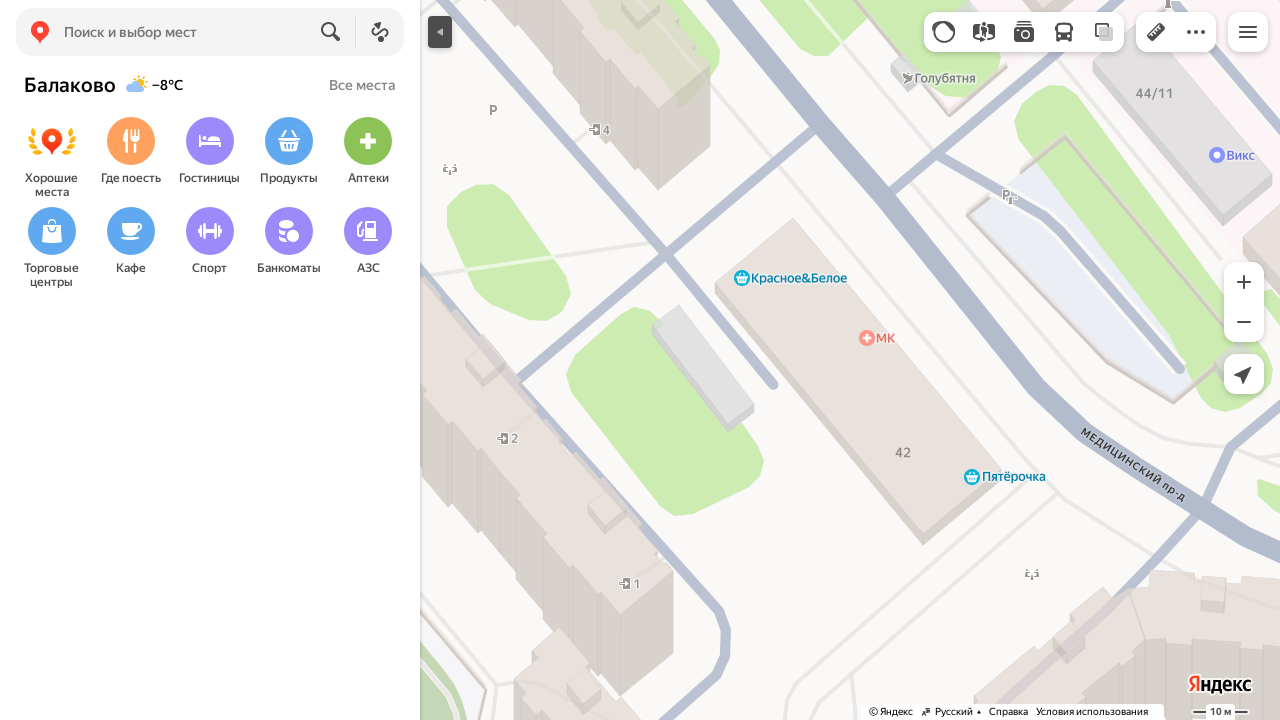

--- FILE ---
content_type: text/html; charset=UTF-8
request_url: https://static-mon.yandex.net/static/optional.js?pid=maps.yandex.ru&script_key=19fd497oZvykpxKjiIbK_lwFRLqvPk7hg&reasure=false
body_size: 44
content:
5qJCqVW/FTkkS9sxoC4olC/c6c6iGpcG+jaq2TcHVeA=

--- FILE ---
content_type: text/css
request_url: https://maps.yastatic.net/s3/front-maps-static/maps-front-maps/build/client/desktop/chunks/business-owner/adffcb7f8b0947be2a49.css
body_size: 1823
content:
.business-owner-tooltip{cursor:pointer}.business-owner-badge{overflow:hidden;opacity:1;transition:all .2s ease-in-out;background-color:var(--color-bg-additional);border-radius:8px}.business-owner-badge__icon{margin-top:-4px}.business-owner-badge__icon._thanks{margin-left:-2px}.business-owner-badge__placemark{color:var(--color-rubrics-result)}.business-owner-badge__organization-link{text-decoration:none;color:var(--color-text-primary);cursor:pointer}.business-owner-badge__organization-link:hover{color:var(--color-text-actions)}.rubric-placemark-icons-provider__base-content{width:14px;height:14px;margin-left:-7px;margin-top:-7px;color:var(--color-bw-white)}.rubric-placemark-icons-provider__base-content>svg{overflow:visible}.rubric-placemark-icons-provider__base-content:empty{width:8px;height:8px;margin-left:-4px;margin-top:-4px;color:var(--color-bw-white);background-color:var(--color-bw-white);box-sizing:border-box;border-radius:50%}.rubric-placemark-icons-provider__base-content:empty>svg{overflow:visible}.rubric-placemark-icons-provider__base-content:not(._pin-type_low-relevance):not(._pin-type_card):not(._custom){-webkit-transform:scale(1.2);transform:scale(1.2)}.rubric-placemark-icons-provider__base-content:not(._pin-type_low-relevance):not(._pin-type_card)._pin-type_brand-advert{-webkit-transform:scale(1.4);transform:scale(1.4)}.rubric-placemark-icons-provider__active-content{width:24px;height:24px;margin-left:-12px;margin-top:-12px;color:var(--color-bw-white)}.rubric-placemark-icons-provider__active-content>svg{overflow:visible}.rubric-placemark-icons-provider__active-content:empty{width:8px;height:8px;margin-left:-4px;margin-top:-4px;color:var(--color-bw-white);background-color:var(--color-bw-white);box-sizing:border-box;border-radius:50%}.rubric-placemark-icons-provider__active-content:empty>svg{overflow:visible}.rubric-placemark-icons-provider__base-content .rubric-placemark-icons-provider__custom-icon{background:50%/cover no-repeat;width:24px;height:24px;-webkit-transform:translate(-5px,-4px);transform:translate(-5px,-4px)}.rubric-placemark-icons-provider__active-content .rubric-placemark-icons-provider__custom-icon{background:50%/cover no-repeat;width:46px;height:46px;-webkit-transform:translate(-11px,-11px);transform:translate(-11px,-11px)}.search-placemark-icons__content{background-color:var(--color-bg-primary);box-sizing:border-box;border-radius:50%;height:8px;width:8px;margin-left:-4px;margin-top:-4px}.search-placemark-icons__active:not(._is-brand-advert){color:var(--color-rubrics-main)}.yes-no-poll{font-size:14px;line-height:16px;font-weight:500;align-items:center;box-sizing:border-box;color:var(--color-text-primary);display:flex;height:72px;padding:16px 20px 16px 12px}.yes-no-poll._view_maps-booking{font-size:16px;line-height:20px;font-weight:500;height:unset;padding:unset;margin-right:8px;margin-left:16px}.yes-no-poll__answer{cursor:pointer;padding:12px}.yes-no-poll__answer:hover{color:var(--color-text-actions)}.yes-no-poll._view_maps-booking .yes-no-poll__answer{margin:4px 8px;padding:8px 12px;color:var(--color-text-actions);position:relative}.yes-no-poll._view_maps-booking .yes-no-poll__answer:hover:before{content:"";position:absolute;width:100%;height:100%;top:0;left:0;opacity:.08;z-index:1;background-color:currentColor;border-radius:8px}.yes-no-poll__answers{align-items:center;display:flex;flex-shrink:0;margin-right:-12px}.yes-no-poll._view_maps-booking .yes-no-poll__answers{margin-right:unset}.yes-no-poll__gratitude{margin:0 auto;text-align:center}.yes-no-poll__icon{flex-shrink:0;height:24px;margin-right:16px;width:24px;position:relative}.yes-no-poll__question{flex-grow:1;margin-right:16px;padding-left:4px}.yes-no-poll__icon+.yes-no-poll__question{padding-left:0}.yes-no-poll__separator{background-color:var(--color-icons-additional);height:24px;width:1px}.yes-no-poll._view_maps-booking .yes-no-poll__separator{background-color:var(--color-bg-separator)}.iframe-dialog._view_padded{padding:30px}._mobile .iframe-dialog._view_padded{padding:0}.iframe-dialog__form-iframe{background:var(--color-bw-white)}.iframe-dialog__link{text-decoration:none}.iframe-dialog__frame{border:1px solid var(--color-bg-separator)}.iframe-dialog__frame._no-border{border:0}.iframe-dialog__title{font-size:24px;line-height:28px;font-weight:500;padding-bottom:26px}.iframe-dialog__spinner{position:absolute;top:50%;left:50%}.iframe-dialog__error-message{font-size:14px;line-height:16px}.iframe-dialog__error-popup{white-space:pre-wrap}:root{--sidebar-panel-width:384px}body._panel-width420-experiment{--sidebar-panel-width:420px}.dialog{position:fixed;left:0;top:0;z-index:2000;width:100%;height:100%;overflow-y:auto;-webkit-overflow-scrolling:touch;text-align:center}@-webkit-keyframes dialog-fade-in{0%{opacity:.01}1%{opacity:0;-webkit-transform:scale(.75);transform:scale(.75)}to{opacity:1;-webkit-transform:scale(1);transform:scale(1)}}@keyframes dialog-fade-in{0%{opacity:.01}1%{opacity:0;-webkit-transform:scale(.75);transform:scale(.75)}to{opacity:1;-webkit-transform:scale(1);transform:scale(1)}}@-webkit-keyframes dialog-fade-out{0%{opacity:1;-webkit-transform:scale(1);transform:scale(1)}to{opacity:0;-webkit-transform:scale(1.5);transform:scale(1.5)}}@keyframes dialog-fade-out{0%{opacity:1;-webkit-transform:scale(1);transform:scale(1)}to{opacity:0;-webkit-transform:scale(1.5);transform:scale(1.5)}}.dialog__paranja{background:var(--color-fade);position:fixed;top:0;left:0;right:0;bottom:0;z-index:1999}.dialog._animation-hide+.dialog__paranja{opacity:0}.dialog:after{display:inline-block;vertical-align:middle;width:0;height:100%;content:""}.dialog__container{position:relative;display:inline-block;vertical-align:middle;text-align:left;background-color:var(--color-bg-primary);border-radius:16px;-webkit-transform:translateZ(0);transform:translateZ(0);box-shadow:0 var(--shadow-y) var(--shadow-blur) 0 var(--shadow-color);margin:50px 0;overflow:hidden;outline:0}.dialog__container._animated{-webkit-animation-fill-mode:forwards;animation-fill-mode:forwards;-webkit-animation-name:dialog-fade-in;animation-name:dialog-fade-in;-webkit-animation-duration:.2s;animation-duration:.2s;-webkit-animation-iteration-count:1;animation-iteration-count:1;-webkit-animation-timing-function:ease-in-out;animation-timing-function:ease-in-out}.dialog__container._animation-paused{-webkit-animation-play-state:paused;animation-play-state:paused}._tablet .dialog__container{max-width:390px}.dialog__content{outline-offset:-2px;border-radius:16px}.dialog__content._no-focus-outline{outline:0}body:not(._tablet) .dialog._fullscreen>.dialog__container{min-height:calc(100vh - 100px);margin:0}.dialog._animation-hide .dialog__container{-webkit-animation-fill-mode:forwards;animation-fill-mode:forwards;-webkit-animation-name:dialog-fade-out;animation-name:dialog-fade-out;-webkit-animation-duration:.2s;animation-duration:.2s;-webkit-animation-iteration-count:1;animation-iteration-count:1;-webkit-animation-timing-function:ease-in-out;animation-timing-function:ease-in-out}.dialog._animation-hide .dialog__container:not(._animated){-webkit-animation-duration:0s;animation-duration:0s}.dialog._transparent .dialog__container{background-color:var(--color-transparent);box-shadow:none}.dialog__title{font-size:16px;line-height:20px;font-weight:600;white-space:nowrap;text-overflow:ellipsis;overflow:hidden;line-height:24px;padding:16px;border-bottom:1px solid var(--color-bg-separator);box-sizing:border-box;background:var(--color-bg-primary);text-align:left;position:fixed;top:0;width:100%;z-index:2001}._phone .dialog{position:fixed;bottom:0;right:0;background-color:var(--color-bg-primary)}._phone .dialog__container{border-radius:0;margin:0;width:100%;min-height:100%}._phone .dialog._fit-mobile-content{background-color:transparent}._phone .dialog._fit-mobile-content .dialog__container{width:auto;min-height:auto}._phone .dialog__content._with-title{padding-top:57px}

--- FILE ---
content_type: image/svg+xml
request_url: https://maps.yastatic.net/s3/front-maps-static/maps-front-maps/static/v53/icons/core/bookmark-24.svg
body_size: 83
content:
<svg width="24" height="24" viewBox="0 0 24 24" xmlns="http://www.w3.org/2000/svg"><path fill-rule="evenodd" clip-rule="evenodd" d="M7.006 5.98C7 5.98 7 17.607 7 17.607l5-2.722 5 2.722V5.974c0 .003-9.994.005-9.994.005zM19 18.835c0 1.645-1.063 2.151-2.36 1.143L12 17.36 7.36 19.98C6.057 20.992 5 20.484 5 18.836V5.974a1.97 1.97 0 0 1 .59-1.398A2.01 2.01 0 0 1 7.006 4h9.988C18.102 4 19 4.88 19 5.974v12.862z" fill="currentColor"/></svg>

--- FILE ---
content_type: image/svg+xml
request_url: https://maps.yastatic.net/weather/i/icons/funky/dark/bkn_d.svg
body_size: 566
content:
<svg xmlns="http://www.w3.org/2000/svg" width="24" height="24" viewBox="0 0 24 24"><defs><linearGradient id="a" x1="100%" x2="29.895%" y1="0%" y2="69.202%"><stop offset="0%" stop-color="#FFB301"/><stop offset="100%" stop-color="#FFC533"/></linearGradient><linearGradient id="b" x1="50%" x2="50%" y1="0%" y2="100%"><stop offset="0%" stop-color="#9FC7FF"/><stop offset="100%" stop-color="#9BC1F5"/></linearGradient><radialGradient id="c" cx="55.585%" cy="10.083%" r="58.215%" fx="55.585%" fy="10.083%" gradientTransform="matrix(0 -1 .719 0 .483 .657)"><stop offset="0%" stop-color="#486DA8" stop-opacity=".4"/><stop offset="100%" stop-color="#486DA8" stop-opacity="0"/></radialGradient></defs><g fill="none"><circle cx="16" cy="10" r="4" fill="url(#a)"/><path fill="#FFB300" fill-rule="nonzero" d="M15.48 2.73l.26 1.477c.174.985-1.304 1.245-1.477.26l-.26-1.477c-.174-.985 1.304-1.245 1.477-.26zm5.293 1.761l-.86 1.229c-.574.819-1.802-.041-1.229-.86l.86-1.229c.574-.819 1.802.041 1.229.86zm-10.281.736l1.229.86c.819.574-.041 1.802-.86 1.229l-1.229-.86c-.819-.574.041-1.802.86-1.229zm10.649 7.456l1.229.86c.819.574-.041 1.802-.86 1.229l-1.229-.86c-.819-.574.041-1.802.86-1.229zm2.13-3.204l-1.477.26c-.985.174-1.245-1.304-.26-1.477l1.477-.26c.985-.174 1.245 1.304.26 1.477z"/><path fill="url(#b)" d="M6 19c-2.209 0-4-1.791-4-4s1.791-4 4-4c.417 0 .818.064 1.196.182.563-1.842 2.277-3.182 4.304-3.182 2.485 0 4.5 2.015 4.5 4.5 0 .235-.018.465-.053.69.328-.123.682-.19 1.053-.19 1.657 0 3 1.343 3 3s-1.343 3-3 3h-11z"/><path fill="url(#c)" d="M7 12.5c0 2.485 2.015 4.5 4.5 4.5 2.251 0 4.115-1.652 4.447-3.81.328-.123.682-.19 1.053-.19 1.657 0 3 1.343 3 3s-1.343 3-3 3h-11c-2.209 0-4-1.791-4-4s1.791-4 4-4c.417 0 .818.064 1.196.182-.128.417-.196.859-.196 1.318z"/></g></svg>

--- FILE ---
content_type: image/svg+xml
request_url: https://maps.yastatic.net/weather/i/icons/funky/dark/bkn_d.svg
body_size: 565
content:
<svg xmlns="http://www.w3.org/2000/svg" width="24" height="24" viewBox="0 0 24 24"><defs><linearGradient id="a" x1="100%" x2="29.895%" y1="0%" y2="69.202%"><stop offset="0%" stop-color="#FFB301"/><stop offset="100%" stop-color="#FFC533"/></linearGradient><linearGradient id="b" x1="50%" x2="50%" y1="0%" y2="100%"><stop offset="0%" stop-color="#9FC7FF"/><stop offset="100%" stop-color="#9BC1F5"/></linearGradient><radialGradient id="c" cx="55.585%" cy="10.083%" r="58.215%" fx="55.585%" fy="10.083%" gradientTransform="matrix(0 -1 .719 0 .483 .657)"><stop offset="0%" stop-color="#486DA8" stop-opacity=".4"/><stop offset="100%" stop-color="#486DA8" stop-opacity="0"/></radialGradient></defs><g fill="none"><circle cx="16" cy="10" r="4" fill="url(#a)"/><path fill="#FFB300" fill-rule="nonzero" d="M15.48 2.73l.26 1.477c.174.985-1.304 1.245-1.477.26l-.26-1.477c-.174-.985 1.304-1.245 1.477-.26zm5.293 1.761l-.86 1.229c-.574.819-1.802-.041-1.229-.86l.86-1.229c.574-.819 1.802.041 1.229.86zm-10.281.736l1.229.86c.819.574-.041 1.802-.86 1.229l-1.229-.86c-.819-.574.041-1.802.86-1.229zm10.649 7.456l1.229.86c.819.574-.041 1.802-.86 1.229l-1.229-.86c-.819-.574.041-1.802.86-1.229zm2.13-3.204l-1.477.26c-.985.174-1.245-1.304-.26-1.477l1.477-.26c.985-.174 1.245 1.304.26 1.477z"/><path fill="url(#b)" d="M6 19c-2.209 0-4-1.791-4-4s1.791-4 4-4c.417 0 .818.064 1.196.182.563-1.842 2.277-3.182 4.304-3.182 2.485 0 4.5 2.015 4.5 4.5 0 .235-.018.465-.053.69.328-.123.682-.19 1.053-.19 1.657 0 3 1.343 3 3s-1.343 3-3 3h-11z"/><path fill="url(#c)" d="M7 12.5c0 2.485 2.015 4.5 4.5 4.5 2.251 0 4.115-1.652 4.447-3.81.328-.123.682-.19 1.053-.19 1.657 0 3 1.343 3 3s-1.343 3-3 3h-11c-2.209 0-4-1.791-4-4s1.791-4 4-4c.417 0 .818.064 1.196.182-.128.417-.196.859-.196 1.318z"/></g></svg>